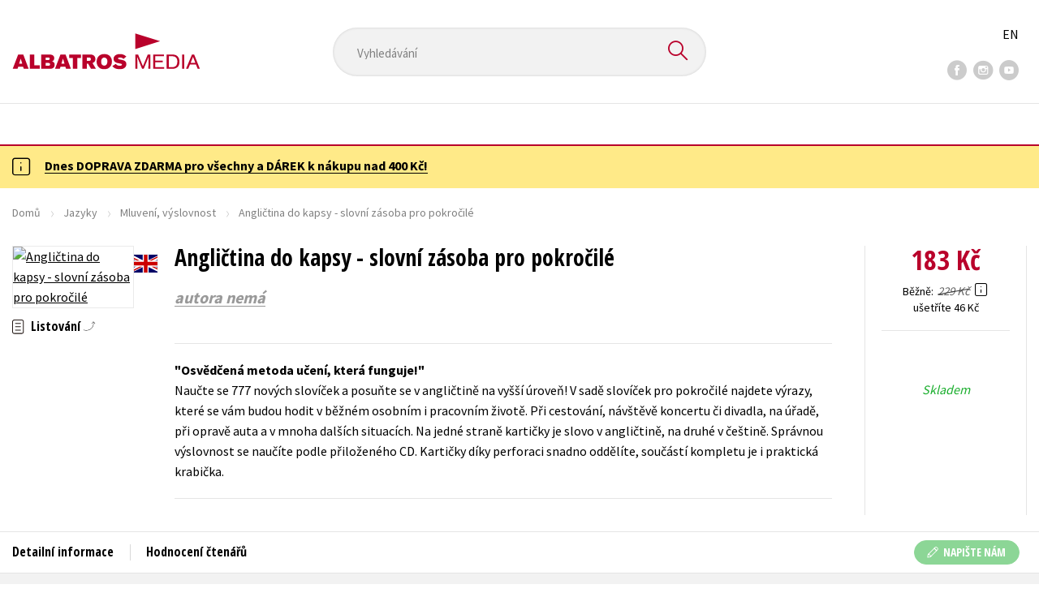

--- FILE ---
content_type: text/html; charset=utf-8
request_url: https://www.albatrosmedia.cz/tituly/33639211/anglictina-do-kapsy-slovni-zasoba-pro-pokrocile/
body_size: 13726
content:

<!DOCTYPE html>
<html lang="cs-CZ" class="no-js">
<head>
    <title>Angličtina do kapsy - slovní zásoba pro pokročilé | Albatrosmedia.cz</title>

    

    <meta http-equiv="Content-Type" content="text/html; charset=UTF-8"/>
    <meta name="viewport" content="width=device-width, initial-scale=1">
    <meta name="msapplication-TileColor" content="#ffffff">
    <meta name="msapplication-TileImage" content="/Content/images/favicons/ms-icon-144x144.png">
    <meta name="theme-color" content="#ffffff">
    
    <link rel="canonical" href="https://www.albatrosmedia.cz/tituly/33639211/anglictina-do-kapsy-slovni-zasoba-pro-pokrocile/"/>

<meta name="robots" content="index, follow" />
<meta name="description" content="Naučte se 777 nových slovíček a posuňte se v angličtině na vyšší úroveň!
V sadě slovíček pro pokročilé najdete výrazy, které se vám budou hodit v běžném osobním i pracovním životě. Při cestování, návštěvě koncertu či divadla, na úřadě, při opravě au" /><meta property="og:description" content="Naučte se 777 nových slovíček a posuňte se v angličtině na vyšší úroveň!
V sadě slovíček pro pokročilé najdete výrazy, které se vám budou hodit v běžném osobním i pracovním životě. Při cestování, návštěvě koncertu či divadla, na úřadě, při opravě au" /><meta property="og:title" content="Angličtina do kapsy - slovní zásoba pro pokročilé" /><meta property="og:url" content="https://www.albatrosmedia.cz/tituly/33639211/anglictina-do-kapsy-slovni-zasoba-pro-pokrocile/" /><meta property="og:type" content="book" /><meta property="og:image" content="https://cdn.albatrosmedia.cz/Images/Product/33639211/?ts=636575456798130000" />
    

    
    <link rel="preconnect" href="https://cdn.albatrosmedia.cz/"/>
    <link rel="dns-prefetch" href="https://cdn.albatrosmedia.cz/"/>
    <link rel="dns-prefetch" href="https://fonts.googleapis.com/"/>

    
    <script type="d58c8fcbce053768ee5f322b-text/javascript">(function(w,d,s,l,i){w[l]=w[l]||[];w[l].push({'gtm.start':new Date().getTime(),event:'gtm.js'});var f=d.getElementsByTagName(s)[0],j=d.createElement(s),dl=l!='dataLayer'?'&l='+l:'';j.async=true;j.src='https://www.googletagmanager.com/gtm.js?id='+i+dl;f.parentNode.insertBefore(j,f); })(window, document, 'script', 'dataLayer', 'GTM-PQ8HBQ');</script>
    <script src="https://cdn.albatrosmedia.cz:443/Scripts/init.js?v=" type="d58c8fcbce053768ee5f322b-text/javascript"></script>

    <script src="https://cdn.albatrosmedia.cz:443/Scripts/vendor-base.min.js?v=" type="d58c8fcbce053768ee5f322b-text/javascript"></script>

    
<script src="https://cdn.albatrosmedia.cz:443/Scripts/vendor-main.min.js?v=" type="d58c8fcbce053768ee5f322b-text/javascript"></script>

    <script type="d58c8fcbce053768ee5f322b-text/javascript">var a="F7a8nd3%2fvoAMBK8dR3UWHg8yH%2flZLVWBxdA2nBhDMIOs62HKYAN2Xg%3d%3d",spSrc=("https:"==document.location.protocol?"https":"http")+"://tracker.mail-komplet.cz/tracker.js?instance="+encodeURI(a);document.write(unescape("%3Cscript src='"+spSrc+"' type='text/javascript'%3E%3C/script%3E"));</script><script async src="https://front.boldem.cz/boldem.js?uc=990451&wg=79fbc31e-44e8-47b3-9313-392ef563158a&sc=0" type="d58c8fcbce053768ee5f322b-text/javascript"></script> 
    <script type="d58c8fcbce053768ee5f322b-text/javascript" src='https://postback.affiliateport.eu/track.js'></script> 
<script type="d58c8fcbce053768ee5f322b-text/javascript">_AP_tracker.init();</script>
    <script src="/js/linksoft?l=1029&amp;v=1.79.0.1" type="d58c8fcbce053768ee5f322b-text/javascript"></script>
    <script type="d58c8fcbce053768ee5f322b-text/javascript">
        window.recaptchaOptions = { lang: "cs" };
        window.set('linksoft.url.back', function() { return '/'; });                    
        moment.locale('cs');
        (function($) { $.validator.unobtrusive.adapters.addBool("mustbetrue", "required"); }(jQuery));
    </script>

    <link href="https://fonts.googleapis.com/css?family=Open+Sans+Condensed:700|Source+Sans+Pro:400,600,700&amp;subset=latin-ext&display=swap" rel="stylesheet">
    <link href="/Content/main.css?v=5459c51725f6433b97e896a583a54c23" rel="stylesheet"/>

    

    

    
    <link rel="apple-touch-icon" sizes="57x57" href="/Content/images/favicons/apple-icon-57x57.png">
    <link rel="apple-touch-icon" sizes="60x60" href="/Content/images/favicons/apple-icon-60x60.png">
    <link rel="apple-touch-icon" sizes="72x72" href="/Content/images/favicons/apple-icon-72x72.png">
    <link rel="apple-touch-icon" sizes="76x76" href="/Content/images/favicons/apple-icon-76x76.png">
    <link rel="apple-touch-icon" sizes="114x114" href="/Content/images/favicons/apple-icon-114x114.png">
    <link rel="apple-touch-icon" sizes="120x120" href="/Content/images/favicons/apple-icon-120x120.png">
    <link rel="apple-touch-icon" sizes="144x144" href="/Content/images/favicons/apple-icon-144x144.png">
    <link rel="apple-touch-icon" sizes="152x152" href="/Content/images/favicons/apple-icon-152x152.png">
    <link rel="apple-touch-icon" sizes="180x180" href="/Content/images/favicons/apple-icon-180x180.png">
    <link rel="icon" type="image/png" sizes="192x192" href="/Content/images/favicons/android-icon-192x192.png">
    <link rel="icon" type="image/png" sizes="32x32" href="/Content/images/favicons/favicon-32x32.png">
    <link rel="icon" type="image/png" sizes="96x96" href="/Content/images/favicons/favicon-96x96.png">
    <link rel="icon" type="image/png" sizes="16x16" href="/Content/images/favicons/favicon-16x16.png">
    <link rel="manifest" href="/Content/images/favicons/manifest.json">
    

</head>

<body class='product-detail-body-wrap '>

<noscript><iframe src="https://www.googletagmanager.com/ns.html?id=GTM-PQ8HBQ" height="0" width="0" style="display:none;visibility:hidden"></iframe></noscript>
<script type="d58c8fcbce053768ee5f322b-text/javascript">window.dataLayer.push({"ecomm_prodid":"33639211","ecomm_pagetype":"product","ecomm_totalvalue":183.0,"ecomm_brand":"Fragment","ecomm_publishinghouse":"Fragment","category_name":"jazyky"})</script>




<header class="header">
    <div class="container-fluid header__top">
        <a class="header__logo" role="banner" href="/">
            <img class="logo-main" src='/Content/images/albatrosmedia.svg' alt="AlbatrosMedia" width="232" height="46">
        </a>

<div class="header__search" role="search">
    <div data-component="SearchControl">
        <div class="suggesttion__wrap">
            <input id="search-input" type="text" name="Text" autocomplete="off" class="select input-search" placeholder="Vyhled&#225;v&#225;n&#237;" disabled="disabled">
            <button type="submit"><i class="icon--search"></i></button>
        </div>
    </div>
</div>

        <div class="header__social">
                <a target="_blank" class="fb" href="https://www.facebook.com/albatrosmediacz/"><i class="icon--facebook"></i></a>
                                        <a target="_blank" class="inst" href="https://www.instagram.com/albatrosmedia/"><i class="icon--instagram"></i></a>
                            <a target="_blank" class="yt" href="https://www.youtube.com/user/ALBATROSMEDIA01/"><i class="icon--youtube"></i></a>
                    </div>

        <div class="header__lang">
                <a href="/en">EN</a>
        </div>
    </div>

    <div class="header__bottom">
        <div class="container-fluid h-b__inner">
            <nav class="menu__wrap">
                <input class="hidden" type="checkbox" id="mobileMenuTrigger">
                <label for="mobileMenuTrigger" class="menu__btn-mobile">
                    <i class="burger-icon burger-icon--default"></i>&nbsp;
                    <span>Menu</span>
                </label>
                <ul id="mainMenu" class="menu" role="navigation">
        <li class="m-i__has-icon dropdown ">
        <a data-toggle="dropdown" class="dropdown-toggle" href="#">
            <i class="burger-icon"></i>
            Naše knihy
        </a>

        <ul class="submenu" role="menu">
            <li>
                <div class="menu__catalog">
                    <ul class='has-custom'>
        <li><a href="https://www.albatrosmedia.cz/c/hvezdy-kniznich-zebricku/" >AKCE -20 %</a></li>
        <li><a href="https://www.albatrosmedia.cz/c/vyprodej/" >V&#221;PRODEJ -80 %</a></li>
        <li><a href="https://albatrosmedia.cz/c/knihy-s-darkem/" >KNIHY S D&#193;RKEM</a></li>
        <li><a href="https://www.albatrosmedia.cz/hledani/?Text=poukaz&amp;filter=%22notonlypurchasable%22%3Atrue" >✉️ D&#193;RKOV&#201; POUKAZY</a></li>
                            <li class="sep"></li>

                          <li><a href="/auto-moto/">Auto - moto</a></li>
  <li><a href="/beletrie-pro-deti/">Beletrie pro děti</a></li>
  <li><a href="/beletrie-pro-dospele/">Beletrie pro dospěl&#233;</a></li>
  <li><a href="/byznys-a-ekonomie/">Byznys a ekonomie</a></li>
  <li><a href="/cestovani/">Cestov&#225;n&#237;</a></li>
  <li><a href="/darkove-publikace/">D&#225;rkov&#233; publikace</a></li>
  <li><a href="/darkove-zbozi/">D&#225;rkov&#233; zbož&#237;</a></li>
  <li><a href="/digitalni-fotografie/">Digit&#225;ln&#237; fotografie</a></li>
  <li><a href="/esoterika-a-duchovni-svet/">Esoterika a duchovn&#237; svět</a></li>
  <li><a href="/historie-a-military/">Historie a military</a></li>
  <li><a href="/hobby/">Hobby</a></li>
  <li><a href="/jazyky/">Jazyky</a></li>
  <li><a href="/kalendare/">Kalend&#225;ře</a></li>
  <li><a href="/kariera-a-osobni-rozvoj/">Kari&#233;ra a osobn&#237; rozvoj</a></li>
  <li><a href="/komiks/">Komiks</a></li>
  <li><a href="/krizovky/">Kř&#237;žovky</a></li>
  <li><a href="/kucharky/">Kuchařky</a></li>
  <li><a href="/new-adult/">New Adult</a></li>
  <li><a href="/ostatni/">Ostatn&#237;</a></li>
  <li><a href="/pocitace/">Poč&#237;tače</a></li>
  <li><a href="/poezie/">Poezie</a></li>
  <li><a href="/popularne-naucna-pro-dospele/">Popul&#225;rně - naučn&#225; pro dospěl&#233;</a></li>
  <li><a href="/popularne-naucne-pro-deti/">Popul&#225;rně - naučn&#233; pro děti</a></li>
  <li><a href="/predskolaci/">Předškol&#225;ci</a></li>
  <li><a href="/priroda-a-zahrada/">Př&#237;roda a zahrada</a></li>
  <li><a href="/prirodni-vedy/">Př&#237;rodn&#237; vědy</a></li>
  <li><a href="/spolecnost-politika/">Společnost, politika</a></li>
  <li><a href="/technika-a-veda/">Technika a věda</a></li>
  <li><a href="/ucebnice/">Učebnice</a></li>
  <li><a href="/umeni-a-kultura/">Uměn&#237; a kultura</a></li>
  <li><a href="/vychova-a-pedagogika/">V&#253;chova a pedagogika</a></li>
  <li><a href="/young-adult/">Young adult</a></li>
  <li><a href="/zdravi-a-zivotni-styl/">Zdrav&#237; a životn&#237; styl</a></li>

                    </ul>
                </div>
                <hr>
                <div class="text-center">
                    <a class="btn btn--sm" href="/tituly/">Všechny tituly</a>
                </div>
            </li>
        </ul>
    </li>
        <li><a href="https://www.albatrosmedia.cz/bestsellery/" >BESTSELLERY</a></li>
        <li><a href="https://www.albatrosmedia.cz/novinky/" >NOVINKY</a></li>
        <li><a href="https://www.albatrosmedia.cz/pripravujeme/" >PŘIPRAVUJEME</a></li>
        <li><a href="https://www.albatrosmedia.cz/c/vyprodej/" >V&#221;PRODEJ -80 %</a></li>
        <li><a href="https://www.albatrosmedia.cz/c/hvezdy-kniznich-zebricku/" >AKCE -20 %</a></li>
        <li><a href="https://www.albatrosmedia.group/" target=&quot;_blank&quot;>O N&#193;S</a></li>

</ul>
            </nav>
                <div class="h-b__right">

<div class="header__user">
    <input type="hidden" id="customerInfoElement" value="" data-customer-id="0" data-is-anonymous="true"
           data-push-mode="1"/>
    <a href="#" data-toggle="modal" data-target="#loginBox">
        <span class="header__user-text">Přihl&#225;sit</span> <i class="icon--user"></i>
    </a>
</div>                    <div class="mini-cart" data-component="Cart" data-component-props="{&quot;cart&quot;:{&quot;giftItems&quot;:[],&quot;id&quot;:0,&quot;itemAmounts&quot;:[]}}">
        <div id="cartMenu" class="emptyCart">
            <a href="/kosik/"><span>    <span  class="text-nowrap">
        0 Kč
    </span>
</span><i class="icon--cart"></i></a>
        </div>
</div>                </div>
        </div>
    </div>

</header>


  <section class="warning__wrap warning__wrap--intro">
    <div class="container-fluid">
      <div class="warning warning--intro">
        <span class="warning__icon"><i class="icon--hint"></i></span>
        <span class="warning__message"><p><a href="https://www.albatrosmedia.cz/aktuality/tyden-dopravy-zdarma/"><strong>Dnes DOPRAVA ZDARMA pro v&scaron;echny a D&Aacute;REK k&nbsp;n&aacute;kupu nad 400 Kč!</strong></a></p>
</span>
      </div>
    </div>
  </section>

<div class="main-container">


<div class="product">
<input type="hidden" id="productDetailSerializedDataElement" value="{&quot;item_internal_id&quot;:33639211,&quot;item_id&quot;:&quot;9788025327081&quot;,&quot;item_name&quot;:&quot;Angličtina do kapsy - slovn&#237; z&#225;soba pro pokročil&#233;&quot;,&quot;currency&quot;:&quot;CZK&quot;,&quot;discount&quot;:46.00,&quot;item_brand&quot;:&quot;Fragment&quot;,&quot;price_with_vat&quot;:183.0,&quot;price&quot;:183.0,&quot;item_category&quot;:&quot;Jazyky&quot;}"/>
<section id="detailtop" class="product__top">

    <div class="container-fluid">
        <div class="breadcrumb__wrap">
    <ul class="breadcrumb">
        <li><a href="/">Domů</a></li>
            <li><a href="/jazyky/">Jazyky</a></li>
                    <li><a href="/zanry/7797176/mluveni-vyslovnost/">Mluven&#237;, v&#253;slovnost</a></li>
                    <li class="active">Angličtina do kapsy - slovn&#237; z&#225;soba pro pokročil&#233;</li>
    </ul>
</div>

        <div class="prod-top-inner">
            <div class="product-top__header">
                <h1>Angličtina do kapsy - slovn&#237; z&#225;soba pro pokročil&#233;</h1>
                                    <h3 class="product__author">	<span><a class="author" href="/autori/34204390/autora-nema/">autora nem&#225;</a></span>
</h3>
            </div>
            <div class="prod-top-left">
                <figure class="product__cover">
                    <a 
                             class="open-gallery" href="#productGallery" 
                    >
                        <img alt="Angličtina do kapsy - slovn&#237; z&#225;soba pro pokročil&#233;" data-src="https://cdn.albatrosmedia.cz/Images/Product/33639211/?width=300&amp;height=450&amp;ts=636575456798130000">
                    </a>
                    <div class="product__labels">
                        




        <em class="p-label p-label--lang"
           data-toggle="tooltip"
           data-original-title="angličtina"
           style='background-image: url(/Content/images/svg/flags/4x3/gb.svg);'></em>



                    </div>
                </figure>
                    <div class="product__under-cover">
                            <a href="#productGallery" class="open-gallery product__gallery-trigger">
                                <div>Listov&#225;n&#237;</div>
                            </a>
                                            </div>
            </div>

            <div class="product__details">
                <div class="product__descriptions">
                        <hr>
                                            <q class="font-weight-bold">Osvědčen&#225; metoda učen&#237;, kter&#225; funguje!</q>

                        <div class="cms-text">Naučte se 777 nových slovíček a posuňte se v angličtině na vyšší úroveň!
V sadě slovíček pro pokročilé najdete výrazy, které se vám budou hodit v běžném osobním i pracovním životě. Při cestování, návštěvě koncertu či divadla, na úřadě, při opravě auta a v mnoha dalších situacích.
Na jedné straně kartičky je slovo v angličtině, na druhé v češtině. Správnou výslovnost se naučíte podle přiloženého CD. Kartičky díky perforaci snadno oddělíte, součástí kompletu je i praktická krabička.</div>

                                        <hr>
                </div>
            </div>
            <aside class="prod-det__aside">
                <div class="product__prices">
                        <span class="price__actual price__actual--lg">    <span  class="text-nowrap">
        183 Kč
    </span>
</span>
                            <div>
                                <div>
                                    <small class="product-retail-price">Běžně</small>
                                    <small class="price__previous price__previous--lg discounted-price">    <span  class="text-nowrap">
        229 Kč
    </span>
</small>
                                    &nbsp;<em data-toggle="tooltip" data-placement="bottom" data-original-title="Běžn&#225; maloobchodn&#237; cena (MOC) - je cena určena nakladatelstv&#237;m, za kterou je možn&#233; produkt standardně zakoupit u maloobchodn&#237;ch prodejců." class="icon--hint"></em>
                                </div>
                                <div class="product-discount-info discounted-price">
                                    <small>ušetř&#237;te 46 Kč</small>
                                </div>
                                <div class="lowest-price-30-days">
                                    <small>Nejnižš&#237; cena za 30 dn&#237;:     <span  class="text-nowrap">
        183 Kč
    </span>
</small>
                                </div>
                            </div>
                </div>
                <hr>

                <div class="aside__mid">
                    

        <i class="green">Skladem</i>


                    
        <div class="redirect-stop" data-component="AddToCart" data-component-args="{&quot;amountAvailable&quot;:64,&quot;canPurchase&quot;:true,&quot;name&quot;:&quot;Angličtina do kapsy - slovn&#237; z&#225;soba pro pokročil&#233;&quot;,&quot;price&quot;:183.0,&quot;productId&quot;:33639211,&quot;totalAmountAvailable&quot;:64}">
        </div>


                </div>
            </aside>
        </div>
    </div>
</section>

<div class="product__bot">
    <nav class="product__nav">
        <div class="container-fluid">
            <ul>
                <li>
                    <a href="#productInfos">Detailn&#237; informace</a>
                </li>

                
                
                <li>
                    <a href="#productUserReviews">Hodnocen&#237; čten&#225;řů</a>
                </li>



            </ul>

            <div class="p-nav__r-side">
                <a class="p-nav__cover" href="#detailtop" title="Angličtina do kapsy - slovn&#237; z&#225;soba pro pokročil&#233;">
                    <img class="img__cover" alt="Angličtina do kapsy - slovn&#237; z&#225;soba pro pokročil&#233;" data-src="https://cdn.albatrosmedia.cz/Images/Product/33639211/?width=300&amp;height=450&amp;ts=636575456798130000">
                </a>
                <div class="p-nav__info">
                        <span class="price__actual price__actual--sm">
                                <span  class="text-nowrap">
        183 
    </span>

                            <em>
                                Kč<span> s DPH</span>
                            </em>
                        </span>
                    <i>Skladem</i>
                </div>

                    <div class="redirect-stop" data-component="AddToCart" data-component-args="{&quot;productId&quot;:33639211,&quot;tabIndex&quot;:0,&quot;formClass&quot;:&quot;add-to-cart-form&quot;,&quot;preorder&quot;:false,&quot;amountAvailable&quot;:64,&quot;totalAmountAvailable&quot;:64,&quot;price&quot;:183.0,&quot;productName&quot;:&quot;Angličtina do kapsy - slovn&#237; z&#225;soba pro pokročil&#233;&quot;,&quot;authors&quot;:[{&quot;Id&quot;:34204390,&quot;Name&quot;:&quot;autora nem&#225;&quot;,&quot;TypeRef&quot;:&quot;01&quot;,&quot;Description&quot;:&quot;&quot;,&quot;Reference&quot;:&quot;AT011905&quot;,&quot;Url&quot;:&quot;https://www.albatrosmedia.cz/autori/34204390/autora-nema/&quot;,&quot;AuthorImagePath&quot;:&quot;https://cdn.albatrosmedia.cz/Images/Author/34204390/?width=300&amp;height=450&quot;,&quot;IsActive&quot;:true,&quot;Priority&quot;:false}],&quot;commission&quot;:false,&quot;resultPrice&quot;:{&quot;percentageDiscount&quot;:20.0,&quot;nominalDiscount&quot;:46.00,&quot;finalPriceWithoutVat&quot;:183.0,&quot;standardPrice&quot;:229.00,&quot;finalPrice&quot;:183.0},&quot;categoryName&quot;:&quot;Jazyky&quot;,&quot;brandName&quot;:&quot;Fragment&quot;,&quot;ean&quot;:&quot;9788025327081&quot;}">
                    </div>
            </div>
        </div>
    </nav>

    <div class="product__sections">
        <section data-section id="productInfos">
            <div class="container-fluid">
                <h2>Detailn&#237; informace</h2>
                <div class="product__infos">
                    <div class="product__params">
        <div class="product__param">
            <span>Ž&#225;nr</span>
            <span><a href="/zanry/7797176/mluveni-vyslovnost/">mluven&#237;, v&#253;slovnost</a><br/><a href="/zanry/7797177/slovni-zasoba/">slovn&#237; z&#225;soba</a>
</span>
        </div>
                            <div class="product__param">
            <span>Jazyk</span>
            <span><span >angličtina</span>
</span>
        </div>
                <div class="product__param">
            <span>Původn&#237; jazyk</span>
            <span><span >čeština</span>
</span>
        </div>
                    <div class="product__param">
            <span>Počet stran</span>
            <span><span  class="text-nowrap">
    64
</span></span>
        </div>
            <div class="product__param">
            <span>EAN</span>
            <span><span >9788025327081</span>
</span>
        </div>
            <div class="product__param">
            <span>Datum vyd&#225;n&#237;</span>
            <span>14.03.2016
</span>
        </div>
            <div class="product__param">
            <span>Věk od</span>
            <span><span  class="text-nowrap">
    0
</span></span>
        </div>
            <div class="product__param">
            <span>Form&#225;t</span>
            <span><span >210x297 mm</span>
</span>
        </div>
            <div class="product__param">
            <span>Nakladatelstv&#237;</span>
            <span><a href="/znacka/60018363/fragment/">Fragment</a></span>
        </div>
                <div class="product__param">
            <span>Hmotnost</span>
            <span>0,548</span>
        </div>
            <div class="product__param">
            <span>Typ</span>
            <span><span>
    Kniha + CD
</span></span>
        </div>
        
</div>


                        <div class="p-i__long-anotation">
                                <div class="p__text">
                                    <p>Vezměte si slovník do kapsy! </p>
<p>Naučte se 777 nových slovíček a posuňte se v angličtině na vyšší úroveň.</p>
<p>V sadě slovíček pro pokročilé najdete výrazy, které se vám budou hodit v běžném osobním i pracovním životě. Při cestování, návštěvě koncertu či divadla, na úřadě, při opravě auta a v mnoha dalších situacích.</p>
<p>Na jedné straně kartičky je slovo v angličtině, na druhé v češtině. Správnou výslovnost se naučíte podle přiloženého CD. Kartičky díky perforaci snadno oddělíte, součástí kompletu je i praktická krabička. </p>
<p>Sestavte si vlastní sadu a učte se, kdykoli budete mít příležitost – cestou do školy, do zaměstnání, při čekání na přátele nebo při jízdě autem.</p>
                                </div>
                        </div>

                        <div class="p-i__files downloads">
                            <h3 class="h4 p-i__title">Ke stažen&#237;</h3>
                            
<a tabindex="-1" target="_blank" href="https://cdn.albatrosmedia.cz/Files/Sample/34163224/?name=Uk&#225;zka.pdf">
      <i class="icon--file"><i>pdf</i></i>

  Uk&#225;zka.pdf
</a>
                        </div>
                </div>
            </div>
        </section>




        <section data-section id="productUserReviews" class="product__user-reviews form--in-white">
            <div class="container-fluid">
                <h2>
                    Hodnocen&#237; čten&#225;řů <em data-toggle="tooltip" data-placement="bottom" data-original-title="Všechna uživatelsk&#225; hodnocen&#237; na e-shopu Albatrosmedia.cz poch&#225;zej&#237; v&#253;hradně od registrovan&#253;ch uživatelů e-shopu s
ověřen&#253;m uživatelsk&#253;m &#250;čtem. V př&#237;padě, že považujete zobrazen&#233; uživatelsk&#233; hodnocen&#237; knihy za nespr&#225;vn&#233; či jinak
problematick&#233;, kontaktujte naši z&#225;kaznickou podporu na e-mailu: eshop@albatrosmedia.cz." class="icon--hint"></em>
                </h2>
                <div class="p-u-reviews__wrap"><div class='p-u-reviews__list p-u-reviews__list--nothing'>
    <div id="customerReviews">
        <input data-val="true" data-val-number="The field ProductId must be a number." data-val-required="Pole ProductId je povinné." id="ProductId" name="ProductId" type="hidden" value="33639211" />
        <input data-val="true" data-val-number="The field UserReviewsCount must be a number." data-val-required="Pole UserReviewsCount je povinné." id="UserReviewsCount" name="UserReviewsCount" type="hidden" value="0" />

            <em id="noUserReviewsCreated">V současn&#233; době nejsou vytvořena ž&#225;dn&#225; uživatelsk&#225; hodnocen&#237;.</em>
    </div>
    <div class="text-right p-r-1">
        <a class="link-more link-more--arrow link-more--down" href="#" id="nextCustomerXReviews">Dalš&#237; {x} hodnocen&#237;</a>
    </div>
</div>


<div class="p-u-reviews__add" >
    <h4>Vaše hodnocen&#237;</h4>
    
        <div>
            <p>Uživatelskou recenzi mohou vkl&#225;dat pouze registrovan&#237; uživatel&#233;</p>
            <a href="#" data-toggle="modal" data-target="#loginBox" class="btn btn--green "><i class="icon--user"></i>&nbsp;<span>Přihl&#225;sit</span></a>
        </div>
</div></div>
            </div>
        </section>



    </div>
</div>

<section class="product__buy-related">
            <div class="h1__style">
            <span>Mohlo by v&#225;s tak&#233; zaj&#237;mat</span>
        </div>
    <div class="carousel__wrap">
        <div data-carousel class=carousel>



<article class="carousel__item" data-id="99008332">
    <figure class="carousel__image">
        <a href="/tituly/99008332/moj-ziarivy-zivot/">
                    <i class="p-label p-label--lang"
           data-toggle="tooltip"
           data-original-title="slovenština"
           style='background-image: url(/Content/images/svg/flags/4x3/sk.svg);'></i>

            <img alt="M&#244;j žiariv&#253; život (slovensky)" data-lazy="https://cdn.albatrosmedia.cz/Images/Product/99008332/?width=180&amp;ts=638762032445270000"
                 src="/Content/images/img-placeholder-big.jpg">
        </a>
    </figure>

    <div class="carousel__content">
        <div class="c-content__inner">
            <h2><a href="/tituly/99008332/moj-ziarivy-zivot/">M&#244;j žiariv&#253; život (slovensky)</a></h2>
                <div class="c-content__authors">	<span><a class="author" href="/autori/34204390/autora-nema/">autora nem&#225;</a></span>
</div>
                            <p>Zažiar s t&#253;mto št&#253;lov&#253;m z&#225;pisn&#237;kom! N&#225;jdeš v ňom miesto na svoje pozn&#225;mky a n&#225;pady a užiješ si skvel...</p>
                            <div class="redirect-stop" data-component="AddToCart" data-component-args="{&quot;productId&quot;:99008332,&quot;tabIndex&quot;:0,&quot;formClass&quot;:&quot;add-to-cart-form&quot;,&quot;preorder&quot;:false,&quot;amountAvailable&quot;:855,&quot;totalAmountAvailable&quot;:855,&quot;price&quot;:183.0,&quot;productName&quot;:&quot;M&#244;j žiariv&#253; život (slovensky)&quot;,&quot;authors&quot;:[{&quot;Id&quot;:34204390,&quot;Name&quot;:&quot;autora nem&#225;&quot;,&quot;TypeRef&quot;:&quot;01&quot;,&quot;Description&quot;:&quot;&quot;,&quot;Reference&quot;:&quot;AT011905&quot;,&quot;Url&quot;:&quot;https://www.albatrosmedia.cz/autori/34204390/autora-nema/&quot;,&quot;AuthorImagePath&quot;:&quot;https://cdn.albatrosmedia.cz/Images/Author/34204390/?width=300&amp;height=450&quot;,&quot;IsActive&quot;:true,&quot;Priority&quot;:false}],&quot;commission&quot;:true,&quot;resultPrice&quot;:{&quot;percentageDiscount&quot;:20.0,&quot;nominalDiscount&quot;:46.00,&quot;finalPriceWithoutVat&quot;:151.24,&quot;standardPrice&quot;:229.00,&quot;finalPrice&quot;:183.0},&quot;categoryName&quot;:&quot;Popul&#225;rně - naučn&#233; pro děti&quot;,&quot;brandName&quot;:&quot;Fragment&quot;,&quot;ean&quot;:&quot;8586019610543&quot;}"></div>
                            <div class="carousel__price product__prices product__prices--sm">
                    <span class="price__previous product-discount-info discounted-price">    <span  class="text-nowrap">
        229 Kč
    </span>
</span>
                    <span class="price__actual">    <span  class="text-nowrap">
        183 Kč
    </span>
</span>
                </div>
        </div>
        <a href="/tituly/99008332/moj-ziarivy-zivot/" class="c-content__link"></a>
    </div>
</article>



<article class="carousel__item" data-id="89165396">
    <figure class="carousel__image">
        <a href="/tituly/89165396/ja-do-lesa-nepojedu/">
            
            <img alt="J&#225; do lesa nepojedu" data-lazy="https://cdn.albatrosmedia.cz/Images/Product/89165396/?width=180&amp;ts=638485548151130000"
                 src="/Content/images/img-placeholder-big.jpg">
        </a>
    </figure>

    <div class="carousel__content">
        <div class="c-content__inner">
            <h2><a href="/tituly/89165396/ja-do-lesa-nepojedu/">J&#225; do lesa nepojedu</a></h2>
                <div class="c-content__authors">	<span><a class="author" href="/autori/34204390/autora-nema/">autora nem&#225;</a></span>
</div>
                            <p>Obr&#225;zkov&#233; leporelo seznamuje děti pomoc&#237; přehledn&#253;ch ilustrac&#237; s jednou z našich nejzn&#225;mějš&#237;ch p&#237;sni...</p>
                            <div class="redirect-stop" data-component="AddToCart" data-component-args="{&quot;productId&quot;:89165396,&quot;tabIndex&quot;:0,&quot;formClass&quot;:&quot;add-to-cart-form&quot;,&quot;preorder&quot;:false,&quot;amountAvailable&quot;:540,&quot;totalAmountAvailable&quot;:540,&quot;price&quot;:79.0,&quot;productName&quot;:&quot;J&#225; do lesa nepojedu&quot;,&quot;authors&quot;:[{&quot;Id&quot;:34204390,&quot;Name&quot;:&quot;autora nem&#225;&quot;,&quot;TypeRef&quot;:&quot;01&quot;,&quot;Description&quot;:&quot;&quot;,&quot;Reference&quot;:&quot;AT011905&quot;,&quot;Url&quot;:&quot;https://www.albatrosmedia.cz/autori/34204390/autora-nema/&quot;,&quot;AuthorImagePath&quot;:&quot;https://cdn.albatrosmedia.cz/Images/Author/34204390/?width=300&amp;height=450&quot;,&quot;IsActive&quot;:true,&quot;Priority&quot;:false}],&quot;commission&quot;:true,&quot;resultPrice&quot;:{&quot;percentageDiscount&quot;:20.0,&quot;nominalDiscount&quot;:20.00,&quot;finalPriceWithoutVat&quot;:79.0,&quot;standardPrice&quot;:99.00,&quot;finalPrice&quot;:79.0},&quot;categoryName&quot;:&quot;Beletrie pro děti&quot;,&quot;brandName&quot;:&quot;ALBATROS&quot;,&quot;ean&quot;:&quot;9788000070575&quot;}"></div>
                            <div class="carousel__price product__prices product__prices--sm">
                    <span class="price__previous product-discount-info discounted-price">    <span  class="text-nowrap">
        99 Kč
    </span>
</span>
                    <span class="price__actual">    <span  class="text-nowrap">
        79 Kč
    </span>
</span>
                </div>
        </div>
        <a href="/tituly/89165396/ja-do-lesa-nepojedu/" class="c-content__link"></a>
    </div>
</article>



<article class="carousel__item" data-id="84467516">
    <figure class="carousel__image">
        <a href="/tituly/84467516/velky-zpevnik-lidovych-pisnicek-josef-lada/">
            
            <img alt="Velk&#253; zpěvn&#237;k lidov&#253;ch p&#237;sniček – Josef Lada" data-lazy="https://cdn.albatrosmedia.cz/Images/Product/84467516/?width=180&amp;ts=638526649161170000"
                 src="/Content/images/img-placeholder-big.jpg">
        </a>
    </figure>

    <div class="carousel__content">
        <div class="c-content__inner">
            <h2><a href="/tituly/84467516/velky-zpevnik-lidovych-pisnicek-josef-lada/">Velk&#253; zpěvn&#237;k lidov&#253;ch p&#237;sniček – Josef Lada</a></h2>
                <div class="c-content__authors">	<span><a class="author" href="/autori/34204390/autora-nema/">autora nem&#225;</a></span>
</div>
                            <p>V&#253;běr těch nejzn&#225;mějš&#237;ch lidov&#253;ch p&#237;sniček a koled v&#225;m přin&#225;š&#237; bohatě ilustrovan&#225; kn&#237;žka se zn&#225;m&#253;mi ...</p>
                            <div class="redirect-stop" data-component="AddToCart" data-component-args="{&quot;productId&quot;:84467516,&quot;tabIndex&quot;:0,&quot;formClass&quot;:&quot;add-to-cart-form&quot;,&quot;preorder&quot;:false,&quot;amountAvailable&quot;:87,&quot;totalAmountAvailable&quot;:87,&quot;price&quot;:279.0,&quot;productName&quot;:&quot;Velk&#253; zpěvn&#237;k lidov&#253;ch p&#237;sniček – Josef Lada&quot;,&quot;authors&quot;:[{&quot;Id&quot;:34204390,&quot;Name&quot;:&quot;autora nem&#225;&quot;,&quot;TypeRef&quot;:&quot;01&quot;,&quot;Description&quot;:&quot;&quot;,&quot;Reference&quot;:&quot;AT011905&quot;,&quot;Url&quot;:&quot;https://www.albatrosmedia.cz/autori/34204390/autora-nema/&quot;,&quot;AuthorImagePath&quot;:&quot;https://cdn.albatrosmedia.cz/Images/Author/34204390/?width=300&amp;height=450&quot;,&quot;IsActive&quot;:true,&quot;Priority&quot;:false}],&quot;commission&quot;:true,&quot;resultPrice&quot;:{&quot;percentageDiscount&quot;:20.0,&quot;nominalDiscount&quot;:70.00,&quot;finalPriceWithoutVat&quot;:279.0,&quot;standardPrice&quot;:349.00,&quot;finalPrice&quot;:279.0},&quot;categoryName&quot;:&quot;Poezie&quot;,&quot;brandName&quot;:&quot;Fragment&quot;,&quot;ean&quot;:&quot;9788025359211&quot;}"></div>
                            <div class="carousel__price product__prices product__prices--sm">
                    <span class="price__previous product-discount-info discounted-price">    <span  class="text-nowrap">
        349 Kč
    </span>
</span>
                    <span class="price__actual">    <span  class="text-nowrap">
        279 Kč
    </span>
</span>
                </div>
        </div>
        <a href="/tituly/84467516/velky-zpevnik-lidovych-pisnicek-josef-lada/" class="c-content__link"></a>
    </div>
</article>



<article class="carousel__item" data-id="81889142">
    <figure class="carousel__image">
        <a href="/tituly/81889142/velka-kniha-ceskych-rikadel-josef-lada/">
            
            <img alt="Velk&#225; kniha česk&#253;ch ř&#237;kadel – Josef Lada" data-lazy="https://cdn.albatrosmedia.cz/Images/Product/81889142/?width=180&amp;ts=638526649161170000"
                 src="/Content/images/img-placeholder-big.jpg">
        </a>
    </figure>

    <div class="carousel__content">
        <div class="c-content__inner">
            <h2><a href="/tituly/81889142/velka-kniha-ceskych-rikadel-josef-lada/">Velk&#225; kniha česk&#253;ch ř&#237;kadel – Josef Lada</a></h2>
                <div class="c-content__authors">	<span><a class="author" href="/autori/34204390/autora-nema/">autora nem&#225;</a></span>
</div>
                            <p>Kn&#237;žka s překr&#225;sn&#253;mi ilustracemi Josefa Lady je v&#253;běrem těch nejzn&#225;mějš&#237;ch česk&#253;ch lidov&#253;ch ř&#237;kadel ...</p>
                            <div class="redirect-stop" data-component="AddToCart" data-component-args="{&quot;productId&quot;:81889142,&quot;tabIndex&quot;:0,&quot;formClass&quot;:&quot;add-to-cart-form&quot;,&quot;preorder&quot;:false,&quot;amountAvailable&quot;:1,&quot;totalAmountAvailable&quot;:1,&quot;price&quot;:279.0,&quot;productName&quot;:&quot;Velk&#225; kniha česk&#253;ch ř&#237;kadel – Josef Lada&quot;,&quot;authors&quot;:[{&quot;Id&quot;:34204390,&quot;Name&quot;:&quot;autora nem&#225;&quot;,&quot;TypeRef&quot;:&quot;01&quot;,&quot;Description&quot;:&quot;&quot;,&quot;Reference&quot;:&quot;AT011905&quot;,&quot;Url&quot;:&quot;https://www.albatrosmedia.cz/autori/34204390/autora-nema/&quot;,&quot;AuthorImagePath&quot;:&quot;https://cdn.albatrosmedia.cz/Images/Author/34204390/?width=300&amp;height=450&quot;,&quot;IsActive&quot;:true,&quot;Priority&quot;:false}],&quot;commission&quot;:true,&quot;resultPrice&quot;:{&quot;percentageDiscount&quot;:20.0,&quot;nominalDiscount&quot;:70.00,&quot;finalPriceWithoutVat&quot;:279.0,&quot;standardPrice&quot;:349.00,&quot;finalPrice&quot;:279.0},&quot;categoryName&quot;:&quot;Poezie&quot;,&quot;brandName&quot;:&quot;Fragment&quot;,&quot;ean&quot;:&quot;9788025355626&quot;}"></div>
                            <div class="carousel__price product__prices product__prices--sm">
                    <span class="price__previous product-discount-info discounted-price">    <span  class="text-nowrap">
        349 Kč
    </span>
</span>
                    <span class="price__actual">    <span  class="text-nowrap">
        279 Kč
    </span>
</span>
                </div>
        </div>
        <a href="/tituly/81889142/velka-kniha-ceskych-rikadel-josef-lada/" class="c-content__link"></a>
    </div>
</article>



<article class="carousel__item" data-id="78605734">
    <figure class="carousel__image">
        <a href="/tituly/78605734/jak-se-stavi-dum/">
            
            <img alt="Jak se stav&#237; dům" data-lazy="https://cdn.albatrosmedia.cz/Images/Product/78605734/?width=180&amp;ts=638526649161170000"
                 src="/Content/images/img-placeholder-big.jpg">
        </a>
    </figure>

    <div class="carousel__content">
        <div class="c-content__inner">
            <h2><a href="/tituly/78605734/jak-se-stavi-dum/">Jak se stav&#237; dům</a></h2>
                <div class="c-content__authors">	<span><a class="author" href="/autori/34204390/autora-nema/">autora nem&#225;</a></span>
</div>
                            <p>Leporelo s obr&#225;zky a jednoduch&#253;mi &#250;koly o tom, jak se stav&#237; dům.</p>
                            <div class="redirect-stop" data-component="AddToCart" data-component-args="{&quot;productId&quot;:78605734,&quot;tabIndex&quot;:0,&quot;formClass&quot;:&quot;add-to-cart-form&quot;,&quot;preorder&quot;:false,&quot;amountAvailable&quot;:579,&quot;totalAmountAvailable&quot;:579,&quot;price&quot;:199.0,&quot;productName&quot;:&quot;Jak se stav&#237; dům&quot;,&quot;authors&quot;:[{&quot;Id&quot;:34204390,&quot;Name&quot;:&quot;autora nem&#225;&quot;,&quot;TypeRef&quot;:&quot;01&quot;,&quot;Description&quot;:&quot;&quot;,&quot;Reference&quot;:&quot;AT011905&quot;,&quot;Url&quot;:&quot;https://www.albatrosmedia.cz/autori/34204390/autora-nema/&quot;,&quot;AuthorImagePath&quot;:&quot;https://cdn.albatrosmedia.cz/Images/Author/34204390/?width=300&amp;height=450&quot;,&quot;IsActive&quot;:true,&quot;Priority&quot;:false}],&quot;commission&quot;:true,&quot;resultPrice&quot;:{&quot;percentageDiscount&quot;:20.0,&quot;nominalDiscount&quot;:50.00,&quot;finalPriceWithoutVat&quot;:199.0,&quot;standardPrice&quot;:249.00,&quot;finalPrice&quot;:199.0},&quot;categoryName&quot;:&quot;Beletrie pro děti&quot;,&quot;brandName&quot;:&quot;Fragment&quot;,&quot;ean&quot;:&quot;9788025352564&quot;}"></div>
                            <div class="carousel__price product__prices product__prices--sm">
                    <span class="price__previous product-discount-info discounted-price">    <span  class="text-nowrap">
        249 Kč
    </span>
</span>
                    <span class="price__actual">    <span  class="text-nowrap">
        199 Kč
    </span>
</span>
                </div>
        </div>
        <a href="/tituly/78605734/jak-se-stavi-dum/" class="c-content__link"></a>
    </div>
</article>



<article class="carousel__item" data-id="8488360">
    <figure class="carousel__image">
        <a href="/tituly/8488360/get-talking/">
                    <i class="p-label p-label--lang"
           data-toggle="tooltip"
           data-original-title="angličtina"
           style='background-image: url(/Content/images/svg/flags/4x3/gb.svg);'></i>

            <img alt="Get Talking!" data-lazy="https://cdn.albatrosmedia.cz/Images/Product/8488360/?width=180&amp;ts=636575456798130000"
                 src="/Content/images/img-placeholder-big.jpg">
        </a>
    </figure>

    <div class="carousel__content">
        <div class="c-content__inner">
            <h2><a href="/tituly/8488360/get-talking/">Get Talking!</a></h2>
                <div class="c-content__authors">	<span><a class="author" href="/autori/4034463/alena-kuzmova/">Alena Kuzmov&#225;</a></span>
</div>
                            <p>Učebnice je určena středně pokročil&#253;m studentům, pro konverzačn&#237; kurzy i pro samouky. Obsahuje řadu ...</p>
                            <div class="redirect-stop" data-component="AddToCart" data-component-args="{&quot;productId&quot;:8488360,&quot;tabIndex&quot;:0,&quot;formClass&quot;:&quot;add-to-cart-form&quot;,&quot;preorder&quot;:false,&quot;amountAvailable&quot;:5,&quot;totalAmountAvailable&quot;:5,&quot;price&quot;:359.0,&quot;productName&quot;:&quot;Get Talking!&quot;,&quot;authors&quot;:[{&quot;Id&quot;:4034463,&quot;Name&quot;:&quot;Alena Kuzmov&#225;&quot;,&quot;TypeRef&quot;:&quot;01&quot;,&quot;Description&quot;:&quot;Alena Kuzmov&#225; pracuje mnoho let jako soukrom&#225; lektorka anglick&#233;ho jazyka. Individu&#225;ln&#237; př&#237;stup k jednotliv&#253;m studentům je pro ni věčnou inspirac&#237; k psan&#237; učebnic. V nich se soustřeďuje hlavně na v&#253;uku gramatick&#233; přesnosti, rozv&#237;jen&#237; slovn&#237; z&#225;soby a motivaci k jejich uplatněn&#237; v praxi. Sv&#233; učebnice koncipuje tak, že je lze použ&#237;vat jak při skupinov&#233; v&#253;uce, tak i při samostudiu. Jej&#237; tvorba zahrnuje gramatick&#233; př&#237;ručky, jazykov&#233; kurzy i anglicko-českou beletrii s cvičebn&#237;mi texty.&quot;,&quot;Reference&quot;:&quot;AT001583&quot;,&quot;Url&quot;:&quot;https://www.albatrosmedia.cz/autori/4034463/alena-kuzmova/&quot;,&quot;AuthorImagePath&quot;:&quot;https://cdn.albatrosmedia.cz/Images/Author/4034463/?width=300&amp;height=450&quot;,&quot;IsActive&quot;:true,&quot;Priority&quot;:true}],&quot;commission&quot;:true,&quot;resultPrice&quot;:{&quot;percentageDiscount&quot;:20.0,&quot;nominalDiscount&quot;:90.00,&quot;finalPriceWithoutVat&quot;:359.0,&quot;standardPrice&quot;:449.00,&quot;finalPrice&quot;:359.0},&quot;categoryName&quot;:&quot;Jazyky&quot;,&quot;brandName&quot;:&quot;EDIKA&quot;,&quot;ean&quot;:&quot;9788025133460&quot;}"></div>
                            <div class="carousel__price product__prices product__prices--sm">
                    <span class="price__previous product-discount-info discounted-price">    <span  class="text-nowrap">
        449 Kč
    </span>
</span>
                    <span class="price__actual">    <span  class="text-nowrap">
        359 Kč
    </span>
</span>
                </div>
        </div>
        <a href="/tituly/8488360/get-talking/" class="c-content__link"></a>
    </div>
</article>
        </div>
        <div class="carousel__arrows"></div>
    </div>

</section>

<section class="product__buy-related product__buy-related--grey">
    
</section>


    <div class="mobile-floating-footer">
        <div class="d-flex flex-column justify-content-center">
            <div class="mobile-floating-footer__title">Angličtina do kapsy - slovn&#237; z&#225;soba pro pokročil&#233;</div>
                <div class="product__author">	<span><a class="author" href="/autori/34204390/autora-nema/">autora nem&#225;</a></span>
</div>
        </div>
        <div class="mobile-floating-footer__right">
            <span class="price__actual price__actual--lg">    <span  class="text-nowrap">
        183 Kč
    </span>
</span>
                <div class="redirect-stop" data-component="AddToCart" data-component-args="{&quot;productId&quot;:33639211,&quot;tabIndex&quot;:0,&quot;formClass&quot;:&quot;add-to-cart-form&quot;,&quot;preorder&quot;:false,&quot;amountAvailable&quot;:64,&quot;totalAmountAvailable&quot;:64,&quot;price&quot;:183.0,&quot;productName&quot;:&quot;Angličtina do kapsy - slovn&#237; z&#225;soba pro pokročil&#233;&quot;,&quot;authors&quot;:[{&quot;Id&quot;:34204390,&quot;Name&quot;:&quot;autora nem&#225;&quot;,&quot;TypeRef&quot;:&quot;01&quot;,&quot;Description&quot;:&quot;&quot;,&quot;Reference&quot;:&quot;AT011905&quot;,&quot;Url&quot;:&quot;https://www.albatrosmedia.cz/autori/34204390/autora-nema/&quot;,&quot;AuthorImagePath&quot;:&quot;https://cdn.albatrosmedia.cz/Images/Author/34204390/?width=300&amp;height=450&quot;,&quot;IsActive&quot;:true,&quot;Priority&quot;:false}],&quot;commission&quot;:false,&quot;resultPrice&quot;:{&quot;percentageDiscount&quot;:20.0,&quot;nominalDiscount&quot;:46.00,&quot;finalPriceWithoutVat&quot;:183.0,&quot;standardPrice&quot;:229.00,&quot;finalPrice&quot;:183.0},&quot;categoryName&quot;:&quot;Jazyky&quot;,&quot;brandName&quot;:&quot;Fragment&quot;,&quot;ean&quot;:&quot;9788025327081&quot;}">
                </div>
        </div>
    </div>



    <div class="product__gallery" id="productGallery">
        <div class="gallery">
        <div class="item">
            <a href="https://cdn.albatrosmedia.cz/Images/Product/33639211/?ts=636575456798130000" title="Angličtina do kapsy - slovn&#237; z&#225;soba pro pokročil&#233;">
                <img class="img-responsive" data-src="https://cdn.albatrosmedia.cz/Images/Product/33639211/?width=150&amp;height=200&amp;ts=636575456798130000" alt="Angličtina do kapsy - slovn&#237; z&#225;soba pro pokročil&#233;">
            </a>
        </div>
    <div class="item">
  <a href="https://cdn.albatrosmedia.cz/Images/ProductContent/34163208/?ts=637224378043730000" title="0033639211_anglictina-do-kapsy-zakladni-">
    <img class="img-responsive" data-src="https://cdn.albatrosmedia.cz/Images/ProductContent/34163208/?width=150&amp;height=200&amp;ts=637224378043730000" alt="0033639211_anglictina-do-kapsy-zakladni-">

    
  </a>
</div><div class="item">
  <a href="https://cdn.albatrosmedia.cz/Images/ProductContent/34163210/?ts=636575457096730000" title="0033639211_anglictina-do-kapsy-zakladni-">
    <img class="img-responsive" data-src="https://cdn.albatrosmedia.cz/Images/ProductContent/34163210/?width=150&amp;height=200&amp;ts=636575457096730000" alt="0033639211_anglictina-do-kapsy-zakladni-">

    
  </a>
</div><div class="item">
  <a href="https://cdn.albatrosmedia.cz/Images/ProductContent/34163214/?ts=637224378043730000" title="0033639211_anglictina-do-kapsy-zakladni-">
    <img class="img-responsive" data-src="https://cdn.albatrosmedia.cz/Images/ProductContent/34163214/?width=150&amp;height=200&amp;ts=637224378043730000" alt="0033639211_anglictina-do-kapsy-zakladni-">

    
  </a>
</div><div class="item">
  <a href="https://cdn.albatrosmedia.cz/Images/ProductContent/34163217/?ts=637224378043730000" title="0033639211_anglictina-do-kapsy-zakladni-">
    <img class="img-responsive" data-src="https://cdn.albatrosmedia.cz/Images/ProductContent/34163217/?width=150&amp;height=200&amp;ts=637224378043730000" alt="0033639211_anglictina-do-kapsy-zakladni-">

    
  </a>
</div></div>
    </div>
</div>

</div>

<a id="btn-contact-form"
   class="btn btn--sm btn--green btn-contact-form"
   
   href="/Customer/ContactForm/">

  <i class="icon--pen"></i> NAPIŠTE N&#193;M
</a>



<section class="subscribtion-section sub-s" id="_subscriptionBox">
    
<form action="/Shared/NewsletterSubscribe/" data-ajax="true" data-ajax-mode="replace-with" data-ajax-success="Subscriber.SubscribeFormInit();" data-ajax-update="#_subscriptionBox" id="10589bfd-6386-4de3-88e2-63da7f10ae77" method="post">        <div class="container-fluid subscribe-area">
            <div class="sub-s__content">
                <div class="pr-4">
                    <h1 class="h2 italic">Budete to vědět jako prvn&#237;!</h1>
                    <p>Zajímá Vás, jaký knižní hit právě vychází, na jaké zboží je výhodná sleva, jaká běží soutěž o ceny? Přihlášením k odběru našich e-mailových novinek <a href="/c/souhlas-se-zpracovanim-osobnich-udaju/">souhlasíte se  zpracováním osobních údajů</a>.</p>  
                </div>
                <div class="form__group flex align-items-center">
                    <div class="rel flex">
                        <input class="custom-placeholder main-email required-value " id="UserEmail" name="UserEmail" placeholder="Vaše e-mailová adresa" type="text" value="" />
                        <input class="custom-placeholder required-value " id="ConfirmEmail" name="ConfirmEmail" placeholder="Vaše e-mailová adresa" type="text" value="" />
                        
                        <input class="custom-placeholder forming-element new req" data-val="true" data-val-email="Prosím, zadejte platný e-mail." data-val-required="Pole E-mail je povinné." id="NewsletterSubscriptionEmail" name="NewsletterSubscriptionEmail" placeholder="Vaše e-mailová adresa" type="text" value="" />
                        <input class="custom-placeholder email req" id="SubscribeEmailAddress" name="SubscribeEmailAddress" placeholder="Vaše e-mailová adresa" type="text" value="" />
                        <input class="custom-placeholder visitor-field req" id="ConfirmSubscribeEmailAddress" name="ConfirmSubscribeEmailAddress" placeholder="Vaše e-mailová adresa" type="text" value="" />

                        <span class="simple-data">
                            <input class="custom-placeholder main-user username req" id="Username" name="Username" placeholder="Vaše e-mailová adresa" type="text" value="" />
                            <input class="custom-placeholder main-user username req" id="Title" name="Title" placeholder="Vaše e-mailová adresa" type="text" value="" />
                        </span>
                        <input name="__RequestVerificationToken" type="hidden" value="b06hWKCqgV4zfL7Bw6O5e67SSSiIsKAYNE3znofwYfbPdKE9M0_WqXmuE0xC59Q_K3lfj9GSkZ96rM1MraR9ZnpxIlvQt9wuontwTULHHGk1" />
                        <button class="btn btn--green">Přihl&#225;sit se </button>
                        <span class="field-validation-valid text-danger" data-valmsg-for="NewsletterSubscriptionEmail" data-valmsg-replace="true"></span>
                    </div>
                </div>
            </div>
        </div>
        <script type="d58c8fcbce053768ee5f322b-text/javascript">
            document.addEventListener("DOMContentLoaded", function () {
                Subscriber.SubscribeFormInit();
            });

            const Subscriber = {
                SubscribeFormInit: function () {
                    const section = document.querySelector('.subscribtion-section');
                    if (!section) return;

                    const form = section.querySelector('form');
                    if (!form) return;

                    const simpleData = document.querySelector('.subscribe-area span.simple-data');
                    if (simpleData) {
                        simpleData.classList.add('ghost-user');
                    }
                    const submitButton = form.querySelector('button.btn');
                    if (!submitButton) return;

                    if (submitButton) {
                        submitButton.addEventListener('click', function () {
                            const emailInput = form.querySelector('[name="NewsletterSubscriptionEmail"]');
                            const email = emailInput?.value?.trim(); 

                            if (email && window.Boldem && typeof window.Boldem.identifyVisitor === "function") {
                                console.debug("Identifying newsletter subscriber (on button click):", email);
                                window.Boldem.identifyVisitor(email);
                            } else {
                                console.debug("identifyVisitor not called (on button click) â€“ email missing or function not available.");
                            }
                        });
                    }
                }
            };
        </script>
</form></section>
<footer class="footer">
    <div class="container-fluid footer__top">
        <div class="row align-items-center">
            <div class="col-sm-8">
                <div class="row">		<div class="col-md-4 col-sm-6">
			<h3>E-SHOP</h3>
			<ul>
					<li><a href="/News/" >Aktuality</a></li>
					<li><a href="/autori/" >Naši autoři</a></li>
					<li><a href="/c/obchodni-podminky/" >Obchodn&#237; podm&#237;nky</a></li>
					<li><a href="/c/jak-nakoupit/" >Jak nakoupit </a></li>
					<li><a href="/c/doprava-a-platba/" >Doprava a platba</a></li>
					<li><a href="/c/slevove-programy/" >Benefitn&#237; a slevov&#233; programy</a></li>
					<li><a href="https://www.albatrosmedia.cz/novinky/" >Knižn&#237; novinky</a></li>
					<li><a href="https://www.albatrosmedia.cz/c/darkovepoukazy/" >D&#225;rkov&#233; poukazy</a></li>
					<li><a href="https://affiliateport.eu/cs/affiliate_katalog/albatrosmedia-cz/" target=&quot;_blank&quot;>Affiliate program</a></li>
					<li><a href="/c/ochrana-soukromi" >Ochrana soukrom&#237;</a></li>
					<li><a href="https://www.albatrosmedia.cz/c/zpetny-odber-elektroodpadu/" >Zpětn&#253; odběr elektroodpadu</a></li>
			</ul>
		</div>
		<div class="col-md-4 col-sm-6">
			<h3>Kontakty</h3>
			<ul>
					<li><a href="/c/kontakt-na-e-shop/" >Kontakt na e-shop</a></li>
					<li><a href="/c/sidlo-spolecnosti/" >S&#237;dlo společnosti</a></li>
					<li><a href="/c/pobocka-brno/" >Pobočka Brno</a></li>
					<li><a href="/c/ostatni-kontakty/" >Ostatn&#237; kontakty</a></li>
			</ul>
		</div>
		<div class="col-md-4 col-sm-6">
			<h3>O n&#225;s</h3>
			<ul>
					<li><a href="https://www.albatrosmedia.group/nas-pribeh" target=&quot;_blank&quot;>N&#225;š př&#237;běh</a></li>
					<li><a href="https://www.albatrosmedia.group/nakladatelstvi" target=&quot;_blank&quot;>Nakladatelstv&#237;</a></li>
					<li><a href="https://www.albatrosmedia.group/maloobchod" target=&quot;_blank&quot;>Maloobchod</a></li>
					<li><a href="https://www.albatrosmedia.group/autori" target=&quot;_blank&quot;>Pro autory</a></li>
					<li><a href="https://www.albatrosmedia.group/pro-partnery" target=&quot;_blank&quot;>Pro partnery</a></li>
					<li><a href="https://www.albatrosmedia.group/pro-media" target=&quot;_blank&quot;>Pro m&#233;dia</a></li>
					<li><a href="https://www.albatrosmedia.group/aktuality" target=&quot;_blank&quot;>Aktuality</a></li>
					<li><a href="https://www.albatrosmedia.group/kariera" target=&quot;_blank&quot;>Kari&#233;ra</a></li>
					<li><a href="https://www.albatrosmedia.group/eticky-kodex" target=&quot;_blank&quot;>Etick&#253; kodex</a></li>
					<li><a href="https://nadacealbatros.cz/" target=&quot;_blank&quot;>Nadace Albatros</a></li>
					<li><a href="https://www.albatrosmedia.cz/c/restorio/" >Restorio – online antikvari&#225;t</a></li>
			</ul>
		</div>
</div>
            </div>
            <div class="col-sm-4 text-center text-sm-right">
                <div class="footer__social">
                        <a target="_blank" class="fb" href="https://www.facebook.com/albatrosmediacz/">
                            <i class="icon--facebook"></i>
                        </a>
                                                                <a target="_blank" class="inst" href="https://www.instagram.com/albatrosmedia/">
                            <i class="icon--instagram"></i>
                        </a>
                                            <a target="_blank" class="yt" href="https://www.youtube.com/user/ALBATROSMEDIA01/">
                            <i class="icon--youtube"></i>
                        </a>
                                    </div>
                <div class="footer__external">
                        <div class="f-external__icon-pocin-roku">
                            <img src="/Content/images/top-pocin-roku.png" alt="Počin roku">
                        </div>
                        <a href="//www.zbozi.cz/obchod/64376/" target="_blank" title="Hodnocen&#237; obchodu na Zbož&#237;.cz">
                            <img src="/Content/images/svg/zbozi-icon-medium.svg" alt="Hodnocen&#237; obchodu na Zbož&#237;.cz" width="145" height="41"/>
                        </a>
                        <div class="f-external__icon-card shop-2020">
                            <img src="/Content/images/shop-roku-2020-knihy.png" alt="ShopRoku 2020 - Knihy a e-shop">
                        </div>
                        <div class="f-external__icon-card shop-2020">
                            <img src="/Content/images/shop-roku-2020-zabava-volny-cas.png" alt="ShopRoku 202 - volný čas a zábava">
                        </div>
                    <div id="showHeurekaBadgeHere-1"></div>

                    <div class="f-external__icon-card-wrap">
                        <div class="f-external__icon-card">
                            <img src="/Content/images/payment/master-card.svg" height="32" width="51" alt="Master Card">
                        </div>
                        <div class="f-external__icon-card">
                            <img src="/Content/images/payment/visa.svg" height="32" width="51" alt="Visa">
                        </div>
                    </div>
                </div>
            </div>
        </div>
    </div>
    <hr>
    <div class="container-fluid footer__bottom">
        <div class="footer__logo">
            <img class="logo-main" src="/Content/images/albatrosmedia.svg" alt="AlbatrosMedia" width="232" height="46">
        </div>
        <p><span class="d-inbl">2026 © Albatrosmedia.cz, Albatros Media a.s.</span>  </p>
    </div>

        <div class="footer__eet">
            <div class="container-fluid text-center pb-2 pt-2">
                <small class="smaller">Podle z&#225;kona o evidenci tržeb je prod&#225;vaj&#237;c&#237; povinen vystavit kupuj&#237;c&#237;mu &#250;čtenku. Z&#225;roveň je povinen zaevidovat přijatou tržbu u spr&#225;vce daně on-line; v př&#237;padě technick&#233;ho v&#253;padku pak nejpozději do 48 hodin. Uveden&#233; se t&#253;k&#225; pouze př&#237;padů podl&#233;haj&#237;c&#237;ch EET.</small>
            </div>
        </div>
</footer>

<script src="/Scripts/react.min.js?v=0496e23376b102428b37b3abc8685ae9" type="d58c8fcbce053768ee5f322b-text/javascript"></script>
<script src="/Scripts/react-dom.min.js?v=f9fa2e83c7fc4ebbf843513c8dac3356" type="d58c8fcbce053768ee5f322b-text/javascript"></script>

<script src="/api/AbpServiceProxies/GetAll?v=1.79.0.1" type="d58c8fcbce053768ee5f322b-text/javascript"></script>
<script src="/Assets/base.js?v=c4acebb4a22aa6387f6626fa5a95db1b" type="d58c8fcbce053768ee5f322b-text/javascript"></script>

<script src="/Assets/main.js?v=059e80e3070344568fb17604a450dd61" type="d58c8fcbce053768ee5f322b-text/javascript"></script>
<input id="settings" type="hidden"
       value="{&quot;prices&quot;:{&quot;cultureCode&quot;:&quot;cs-CZ&quot;,&quot;decimals&quot;:{&quot;standardPrice&quot;:0,&quot;catalogUnitPrice&quot;:0,&quot;cartTotalPrice&quot;:0,&quot;orderTotalPrice&quot;:0},&quot;defaultDecimals&quot;:2,&quot;minPrice&quot;:1.0,&quot;roundUnitPriceBeforeTotal&quot;:true}}" />



<div id="fb-root"></div>
<script type="d58c8fcbce053768ee5f322b-text/javascript">(function(d, s, id) {
  var js, fjs = d.getElementsByTagName(s)[0];
  if (d.getElementById(id)) return;
  js = d.createElement(s); js.id = id;
  js.src = 'https://connect.facebook.net/cs_CZ/sdk.js#xfbml=1&version=v3.1';
  fjs.parentNode.insertBefore(js, fjs);
}(document, 'script', 'facebook-jssdk'));</script>


    <div class="modal fade modal--login" id="loginBox" tabindex="-1" role="dialog" aria-labelledby="myModalLabel">
        <div class="modal-dialog" role="document">
            <div class="modal-content modal-content--xs">

                <div class="modal-body">
                    
<form action="/Account/Login/?returnUrl=%2Ftituly%2F33639211%2Fanglictina-do-kapsy-slovni-zasoba-pro-pokrocile%2F" class="user-login-form" data-ajax="true" data-ajax-method="POST" data-ajax-mode="replace-with" data-ajax-success="AM_LoginSuccess" data-ajax-update="#LoginForm" id="LoginForm" method="post" role="form"><input name="__RequestVerificationToken" type="hidden" value="pgcZgCScrYZvktuyBznMPcjCRMCLYco7DKwMsIDicoXmQXALrUwspwXnD7bHtcRW5AT8-nF-lGTO30pstL7ZHqLJK-zniBF37HpUMaV3yIw1" />    <h4 class="modal-title" id="myModalLabel">Přihl&#225;šen&#237;</h4>
    <div class="form__input form__input--required">
        <input class="input" data-val="true" data-val-required="Pole Email je povinné." id="Email" name="Email" type="text" value="" />
        <label class="icon--user" for="Email">Zadejte e-mail/přihlašovac&#237; jm&#233;no</label>
        <span class="field-validation-valid text-danger" data-valmsg-for="Email" data-valmsg-replace="true"></span>
    </div>
    <div class="form__input form__input--required">
        <input class="input" data-val="true" data-val-required="Pole Password je povinné." id="Password" name="Password" type="password" />
        <label class="icon--key" for="Password">Zadejte svoje heslo</label>
        <span class="field-validation-valid text-danger" data-valmsg-for="Password" data-valmsg-replace="true"></span>
    </div>
    <div class="form__checkbox mt-3 mb-2">
        <input data-val="true" data-val-required="Pole RememberMe je povinné." id="RememberMe" name="RememberMe" type="checkbox" value="true" /><input name="RememberMe" type="hidden" value="false" />
        <label for="RememberMe">Pamatovat si mne na tomto poč&#237;tači</label>
    </div>
    <p class="mt-1">
        <a href="/zapomenute-heslo/">Zapomněli jste heslo?</a>
    </p>
    <div class="text-center mt-3 mb-3">
        <button class="btn btn--green" type="submit">Přihl&#225;sit</button>
    </div>
    <div class="text-center">
        <a class="h4" href="/registrace/">Registrujte se</a>
    </div>
    <script type="d58c8fcbce053768ee5f322b-text/javascript">
        function AM_LoginSuccess() {
            var $loginForm = $('#LoginForm')

            setTimeout(function() {


                $loginForm.block();
            }, 10);

            setTimeout(function(){
                if ($loginForm.find('.validation-summary-errors').length > 0) {
                    $loginForm.find('.blockUI').remove();
                } else {
                    var email = $loginForm.find('#Email').val();
                    if (window.emailingApi && typeof emailingApi.identifyVisitor === 'function') {
                        emailingApi.identifyVisitor(email);
                    }
                }

            }, 400)
        }
    </script>
</form>
                </div>
                <button type="button" class="modal-close icon--cross" data-dismiss="modal" aria-label="Close"></button>
            </div>
        </div>
    </div>

<div class="modal fade" id="contact-form" tabindex="-1" role="dialog" aria-labelledby="myModalLabel" aria-hidden="true">
<div class="modal-dialog"><div class="modal-content"></div>
</div>
</div>


<script src="/cdn-cgi/scripts/7d0fa10a/cloudflare-static/rocket-loader.min.js" data-cf-settings="d58c8fcbce053768ee5f322b-|49" defer></script><script defer src="https://static.cloudflareinsights.com/beacon.min.js/vcd15cbe7772f49c399c6a5babf22c1241717689176015" integrity="sha512-ZpsOmlRQV6y907TI0dKBHq9Md29nnaEIPlkf84rnaERnq6zvWvPUqr2ft8M1aS28oN72PdrCzSjY4U6VaAw1EQ==" data-cf-beacon='{"version":"2024.11.0","token":"6ba18d73c87d4555a7ddd2befbf67326","server_timing":{"name":{"cfCacheStatus":true,"cfEdge":true,"cfExtPri":true,"cfL4":true,"cfOrigin":true,"cfSpeedBrain":true},"location_startswith":null}}' crossorigin="anonymous"></script>
</body>
</html>